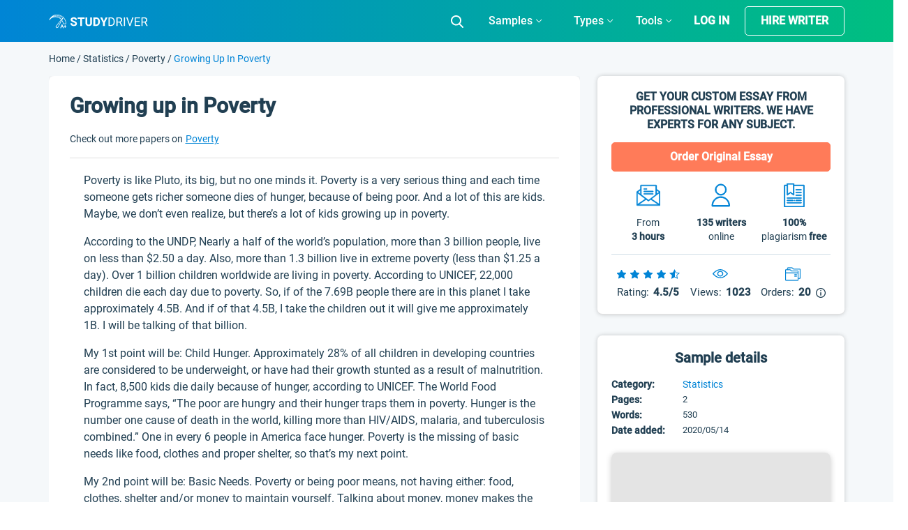

--- FILE ---
content_type: image/svg+xml
request_url: https://studydriver.com/wp-content/themes/studydriver/assets/img/paper/download.svg
body_size: 0
content:
<svg width="18" height="18" viewBox="0 0 18 18" fill="none" xmlns="http://www.w3.org/2000/svg">
<path d="M17.4843 8.79173C17.1978 8.79173 16.9686 9.02093 16.9686 9.30744V13.9984C16.9686 15.2743 15.9295 16.3096 14.6575 16.3096H3.34253C2.06664 16.3096 1.03141 15.2705 1.03141 13.9984V9.23104C1.03141 8.94453 0.802207 8.71533 0.515705 8.71533C0.229202 8.71533 0 8.94453 0 9.23104V13.9984C0 15.8435 1.50127 17.341 3.34253 17.341H14.6575C16.5025 17.341 18 15.8397 18 13.9984V9.30744C18 9.02475 17.7708 8.79173 17.4843 8.79173Z" fill="#0084D6"/>
<path d="M8.63711 13.2459C8.73643 13.3453 8.87013 13.3987 9.00002 13.3987C9.1299 13.3987 9.2636 13.3491 9.36292 13.2459L12.6405 9.96836C12.843 9.7659 12.843 9.44119 12.6405 9.23873C12.438 9.03627 12.1133 9.03627 11.9109 9.23873L9.51572 11.6377V1.17464C9.51572 0.888138 9.28652 0.658936 9.00002 0.658936C8.71351 0.658936 8.48431 0.888138 8.48431 1.17464V11.6377L6.08533 9.23873C5.88287 9.03627 5.55817 9.03627 5.3557 9.23873C5.15324 9.44119 5.15324 9.7659 5.3557 9.96836L8.63711 13.2459Z" fill="#0084D6"/>
</svg>
